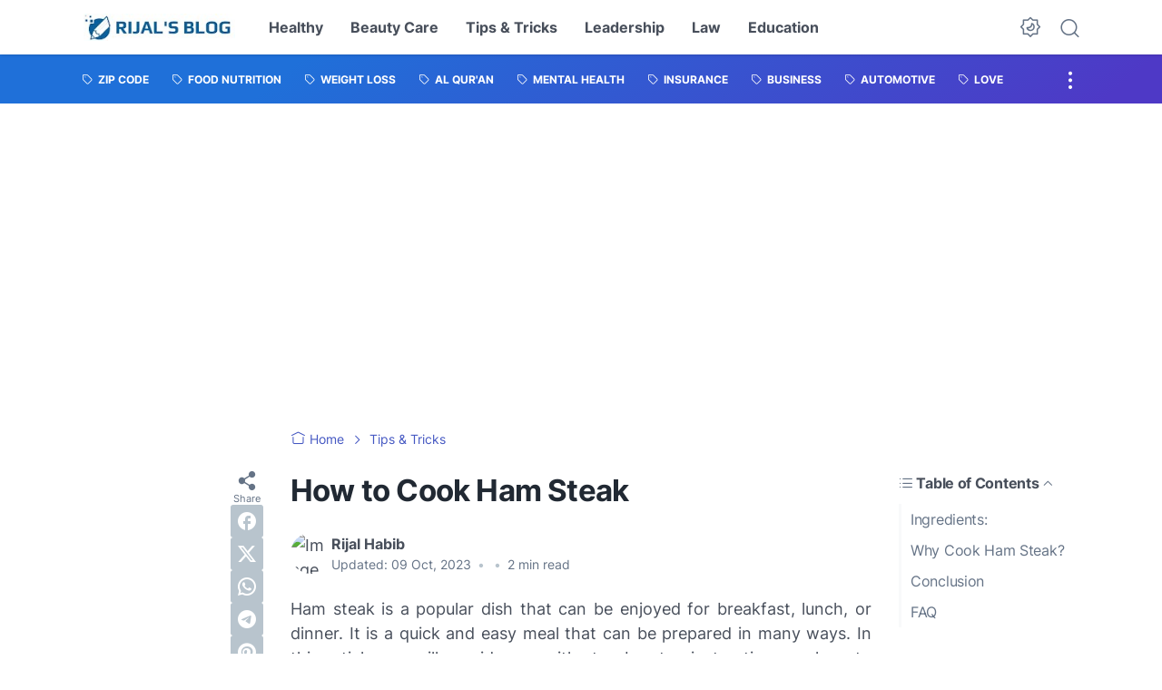

--- FILE ---
content_type: text/html; charset=utf-8
request_url: https://www.google.com/recaptcha/api2/aframe
body_size: 267
content:
<!DOCTYPE HTML><html><head><meta http-equiv="content-type" content="text/html; charset=UTF-8"></head><body><script nonce="1ZfAEkebmv4USr0cp4zwYA">/** Anti-fraud and anti-abuse applications only. See google.com/recaptcha */ try{var clients={'sodar':'https://pagead2.googlesyndication.com/pagead/sodar?'};window.addEventListener("message",function(a){try{if(a.source===window.parent){var b=JSON.parse(a.data);var c=clients[b['id']];if(c){var d=document.createElement('img');d.src=c+b['params']+'&rc='+(localStorage.getItem("rc::a")?sessionStorage.getItem("rc::b"):"");window.document.body.appendChild(d);sessionStorage.setItem("rc::e",parseInt(sessionStorage.getItem("rc::e")||0)+1);localStorage.setItem("rc::h",'1769417311669');}}}catch(b){}});window.parent.postMessage("_grecaptcha_ready", "*");}catch(b){}</script></body></html>

--- FILE ---
content_type: application/javascript; charset=utf-8
request_url: https://fundingchoicesmessages.google.com/f/AGSKWxVg822es3tTI59p9uyUeY9tQ1tFvcTBuFK0M_0WK3T1GpRXwZLX9RKZCf4jVmd8KY6-huzme3aQkHFqyiNs7nhPPeazJTGelSjRQ2TRKCoGmlMD0QNC-mnqHS3X7zybjVxO4B8Owj2srB2KjXzrUq4pa1UziNy6uG1FaXIXVzL5N06ezG8d65xmEAh8/_/images/adv_/include/adsdaq/img-advert-.ec/ads/_728x90v1.
body_size: -1290
content:
window['f4422db3-fa87-48c3-a56e-e1167e8a70b9'] = true;